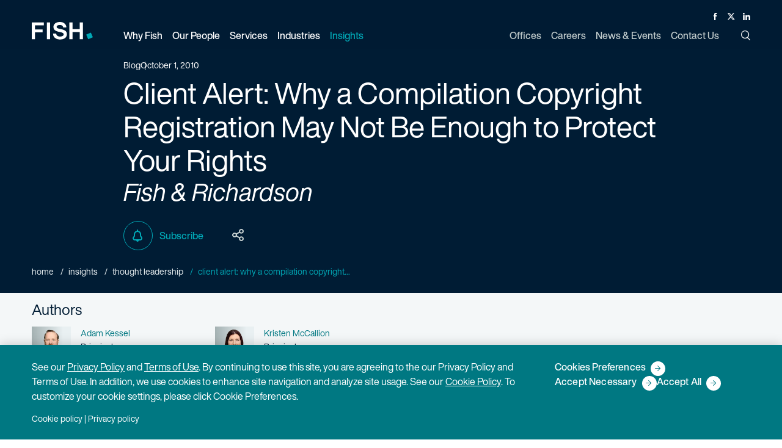

--- FILE ---
content_type: text/html; charset=utf-8
request_url: https://www.fr.com/insights/thought-leadership/blogs/client-alert-why-a-compilation-copyright-registration-may-not-be-enough-to-protect-your-rights/
body_size: 11549
content:
<!DOCTYPE html>

<html lang="en">

  <head>
    <title>
      Compilation Copyright Registration May Not Be Enough | Fish
    </title>
    <meta name="viewport" content="width=device-width,initial-scale=1">
    <link rel="apple-touch-icon" sizes="180x180" href="/apple-touch-icon.png">
    <link rel="icon" type="image/png" sizes="32x32" href="/favicon-32x32.png">
    <link rel="icon" type="image/png" sizes="16x16" href="/favicon-16x16.png">
    <link rel="manifest" href="/site.webmanifest">
    <link rel="mask-icon" href="/safari-pinned-tab.svg" color="#00a8b6">
    <meta name="msapplication-TileColor" content="#00a8b6">
    <meta name="theme-color" content="#ffffff">
    <meta name="csrf-param" content="authenticity_token" />
<meta name="csrf-token" content="CImUxkYt9GIiwAJf4tVmKtet6aybBx5-_Qy-zyt1_FagfgeNexQ9qEIIQK_CRI7jNUhwDr-EmbKXZ7H-7KrS_w" />
    <meta name="csp-nonce" />
    <link rel="stylesheet" media="all" href="/assets/main-e2e1097a3e7feeade9631d92fe4531cded9441c32f026b190404b3cb22b466aa.css" />
    <link rel="stylesheet" media="print" href="/assets/print-7254814d0c99299f29ef5a2fadba62ebb43c13dfde26716ba7a7d0e26f75968b.css" />
    <link rel="stylesheet" media="all" href="/assets/application-04024382391bb910584145d8113cf35ef376b55d125bb4516cebeb14ce788597.css" data-turbolinks-track="reload" />
    <script src="/packs/js/runtime-67d1856272245d0e8437.js" data-turbolinks-track="reload" defer="defer"></script>
<script src="/packs/js/485-9125b49acf4416efb078.js" data-turbolinks-track="reload" defer="defer"></script>
<script src="/packs/js/306-f646b5c548c1e9b4ca9f.js" data-turbolinks-track="reload" defer="defer"></script>
<script src="/packs/js/application-7ad0e06ad1e3860e8e6d.js" data-turbolinks-track="reload" defer="defer"></script>

    <meta name='title' content="Compilation Copyright Registration May Not Be Enough | Fish" />
    <meta name='description' content='Content owners that register works with the Copyright Office as &quot;compilations&quot; or &quot;collective works&quot; should be aware of a string of recent court decisions that '>
    <meta property="og:title" content="Compilation Copyright Registration May Not Be Enough | Fish">
    <meta property="og:description" content="Content owners that register works with the Copyright Office as &quot;compilations&quot; or &quot;collective works&quot; should be aware of a string of recent court decisions that ">
    <meta property="og:url" content="https://www.fr.com/insights/thought-leadership/blogs/client-alert-why-a-compilation-copyright-registration-may-not-be-enough-to-protect-your-rights/">
    <meta property="og:image" content="https://www.fr.com/assets/fish-social-image-4d7e1c53a5fc344529aaf31adee5cc631077b2105655c7ee78620cca3b9bdd18.png/">
    <meta name="twitter:card" content="summary">
    <meta name="twitter:site" content="@FishRichardson">
    <meta name="twitter:title" content="Compilation Copyright Registration May Not Be Enough | Fish">
    <meta name="twitter:description" content="Content owners that register works with the Copyright Office as &quot;compilations&quot; or &quot;collective works&quot; should be aware of a string of recent court decisions that ">
    <meta name="twitter:image" content="https://www.fr.com/assets/fish-social-image-4d7e1c53a5fc344529aaf31adee5cc631077b2105655c7ee78620cca3b9bdd18.png/">
    <meta name='keywords' content='' />
    
    <link rel="canonical" href="https://www.fr.com/insights/thought-leadership/blogs/client-alert-why-a-compilation-copyright-registration-may-not-be-enough-to-protect-your-rights/" />

    
      <!-- Google Tag Manager -->
      <script>
      (function(w,d,s,l,i){w[l]=w[l]||[];w[l].push({'gtm.start':
      new Date().getTime(),event:'gtm.js'});var f=d.getElementsByTagName(s)[0],
      j=d.createElement(s),dl=l!='dataLayer'?'&l='+l:'';j.async=true;j.src=
      '//www.googletagmanager.com/gtm.'+'js?id='+i+dl;f.parentNode.insertBefore(j,f);
      })(window,document,'script','dataLayer','GTM-PB5CK9');
      </script>
      <!-- End Google Tag Manager -->



      <!-- CookiePro Cookies Consent Notice start for fr.com -->
      <script src="https://cookie-cdn.cookiepro.com/scripttemplates/otSDKStub.js"  type="text/javascript" charset="UTF-8" data-domain-script="d2e2c4a5-351d-4d9d-b225-7c18f2ebe863" ></script>
      <script type="text/javascript">
      function OptanonWrapper() { }
      </script>
      <!-- CookiePro Cookies Consent Notice end for fr.com -->


    
    <script type="application/ld+json">
{
  "@context": "https://schema.org",
  "@type": "Article",
  "headline": "Compilation Copyright Registration May Not Be Enough | Fish",
  "author": ["Adam Kessel", "Kristen McCallion"],
  "url": "https://www.fr.com/insights/thought-leadership/blogs/client-alert-why-a-compilation-copyright-registration-may-not-be-enough-to-protect-your-rights/",
  "datePublished": "2010-10-01",
  "publisher": {
    "@type": "organization",
    "name": "Fish & Richardson",
    "logo": {
      "@type": "imageObject",
      "url": "https://www.fr.com/wp-content/themes/fish/img/logo/logo-dark.svg"
    }
  }
}
</script>

  </head>

  <body class="posts-wrapper" data-turbolinks="false">
      <!-- Google Tag Manager (noscript) -->
      <noscript><iframe src="https://www.googletagmanager.com/ns.html?id=GTM-PB5CK9"
      height="0" width="0" style="display:none;visibility:hidden"></iframe></noscript>
      <!-- End Google Tag Manager (noscript) -->

    <button class="skip-to-content-link" id="bypassButton">Skip to Main Content</button>

    <div id="app" class="app">
      <div data-turbolinks="false">
        
<app-header
  logo="/assets/logo-fish-d8edc76dc5082f195dd8a5fd9fcc1a9f1d16e5cbfb05dbbf8c6de686f6a29a31.svg"
  print-logo="/assets/logo-fish-dark-3d2c7ab690dd57558eeebf909503d234519a660ecaefeb1b12066e52f6e41fe6.svg"
  locale="en" frontend-url="https://www.fr.com"
  section="insights"
  :menu="{&quot;leftHandMenuItems&quot;:[{&quot;title&quot;:&quot;Why Fish&quot;,&quot;key&quot;:&quot;why-fish&quot;,&quot;url&quot;:&quot;/why-fish/&quot;,&quot;description&quot;:&quot;No one does IP like Fish&quot;,&quot;dropDownType&quot;:&quot;links&quot;,&quot;dropDownContent&quot;:{&quot;col-1&quot;:[{&quot;title&quot;:&quot;Diversity, Equity \u0026 Inclusion&quot;,&quot;url&quot;:&quot;https://www.fr.com/why-fish/diversity-equity-inclusion/&quot;,&quot;is_active&quot;:true,&quot;childLinks&quot;:[]}],&quot;col-2&quot;:[{&quot;title&quot;:&quot;Pro Bono \u0026 Social Responsibility&quot;,&quot;url&quot;:&quot;https://www.fr.com/why-fish/pro-bono-social-responsibility/&quot;,&quot;is_active&quot;:true,&quot;childLinks&quot;:[]}],&quot;col-3&quot;:[{&quot;title&quot;:&quot;Legal Operations&quot;,&quot;url&quot;:&quot;https://www.fr.com/why-fish/legal-operations/&quot;,&quot;is_active&quot;:true,&quot;childLinks&quot;:[{&quot;title&quot;:&quot;Pricing&quot;,&quot;url&quot;:&quot;https://www.fr.com/why-fish/pricing/&quot;,&quot;is_active&quot;:true,&quot;childLinks&quot;:[]},{&quot;title&quot;:&quot;Legal Project Management&quot;,&quot;url&quot;:&quot;https://www.fr.com/why-fish/legal-project-management/&quot;,&quot;is_active&quot;:true,&quot;childLinks&quot;:[]},{&quot;title&quot;:&quot;Knowledge Management&quot;,&quot;url&quot;:&quot;https://www.fr.com/why-fish/knowledge-management/&quot;,&quot;is_active&quot;:true,&quot;childLinks&quot;:[]},{&quot;title&quot;:&quot;eDiscovery&quot;,&quot;url&quot;:&quot;https://www.fr.com/why-fish/ediscovery/&quot;,&quot;is_active&quot;:true,&quot;childLinks&quot;:[]},{&quot;title&quot;:&quot; Legal Technology Services&quot;,&quot;url&quot;:&quot;https://www.fr.com/why-fish/legal-technology-services/&quot;,&quot;is_active&quot;:true,&quot;childLinks&quot;:[]}]}]}},{&quot;title&quot;:&quot;Our People&quot;,&quot;key&quot;:&quot;our-people&quot;,&quot;url&quot;:&quot;/our-people/&quot;,&quot;description&quot;:&quot;Accomplished, determined, proficient — in law, in science, in technology.&quot;,&quot;dropDownType&quot;:&quot;peoplepicker&quot;,&quot;dropDownContent&quot;:null},{&quot;title&quot;:&quot;Services&quot;,&quot;key&quot;:&quot;services&quot;,&quot;url&quot;:&quot;/services/&quot;,&quot;description&quot;:&quot;Our recipe for success? Top attorneys with a tech-savvy, singular focus on IP.&quot;,&quot;dropDownType&quot;:&quot;links&quot;,&quot;dropDownContent&quot;:{&quot;col-1&quot;:[{&quot;title&quot;:&quot;Litigation&quot;,&quot;url&quot;:&quot;/services/litigation/&quot;,&quot;is_active&quot;:true,&quot;childLinks&quot;:[{&quot;title&quot;:&quot;Patent Litigation&quot;,&quot;url&quot;:&quot;/services/patent-litigation/&quot;,&quot;is_active&quot;:true,&quot;childLinks&quot;:[]},{&quot;title&quot;:&quot;Trademark, Copyright \u0026 Media Litigation&quot;,&quot;url&quot;:&quot;/services/trademark-copyright-media-litigation/&quot;,&quot;is_active&quot;:true,&quot;childLinks&quot;:[]},{&quot;title&quot;:&quot;Trade Secret Litigation&quot;,&quot;url&quot;:&quot;/services/trade-secret-litigation/&quot;,&quot;is_active&quot;:true,&quot;childLinks&quot;:[]},{&quot;title&quot;:&quot;Appellate&quot;,&quot;url&quot;:&quot;/services/appellate-litigation/&quot;,&quot;is_active&quot;:true,&quot;childLinks&quot;:[]},{&quot;title&quot;:&quot;Standard Essential Patents&quot;,&quot;url&quot;:&quot;/services/standard-essential-patents/&quot;,&quot;is_active&quot;:true,&quot;childLinks&quot;:[]},{&quot;title&quot;:&quot;Chancery \u0026 Corporate Governance&quot;,&quot;url&quot;:&quot;/services/chancery-corporate-governance/&quot;,&quot;is_active&quot;:true,&quot;childLinks&quot;:[]}]},{&quot;title&quot;:&quot;Post-Grant&quot;,&quot;url&quot;:&quot;/services/post-grant/&quot;,&quot;is_active&quot;:true,&quot;childLinks&quot;:[{&quot;title&quot;:&quot;\u003cp\u003e\u003cem\u003eInter Partes\u0026nbsp;\u003c/em\u003eReview\u003c/p\u003e&quot;,&quot;url&quot;:&quot;/services/inter-partes-review/&quot;,&quot;is_active&quot;:true,&quot;childLinks&quot;:[]},{&quot;title&quot;:&quot;Post-Grant Review&quot;,&quot;url&quot;:&quot;/services/post-grant-review/&quot;,&quot;is_active&quot;:true,&quot;childLinks&quot;:[]},{&quot;title&quot;:&quot;\u003cp\u003e\u003cem\u003eEx Parte\u003c/em\u003e Reexamination\u003c/p\u003e&quot;,&quot;url&quot;:&quot;/services/ex-parte-reexamination/&quot;,&quot;is_active&quot;:true,&quot;childLinks&quot;:[]},{&quot;title&quot;:&quot;Supplemental Examination&quot;,&quot;url&quot;:&quot;/services/supplemental-examination/&quot;,&quot;is_active&quot;:true,&quot;childLinks&quot;:[]}]}],&quot;col-2&quot;:[{&quot;title&quot;:&quot;Patent&quot;,&quot;url&quot;:&quot;/services/patent/&quot;,&quot;is_active&quot;:true,&quot;childLinks&quot;:[{&quot;title&quot;:&quot;Patent Prosecution&quot;,&quot;url&quot;:&quot;/services/patent-prosecution/&quot;,&quot;is_active&quot;:true,&quot;childLinks&quot;:[]},{&quot;title&quot;:&quot;Strategic Patent Counseling \u0026 Opinions&quot;,&quot;url&quot;:&quot;/services/strategic-patent-counseling-and-opinions/&quot;,&quot;is_active&quot;:true,&quot;childLinks&quot;:[]},{&quot;title&quot;:&quot;Patent Portfolio Management &quot;,&quot;url&quot;:&quot;/services/patent-portfolio-management/&quot;,&quot;is_active&quot;:true,&quot;childLinks&quot;:[]},{&quot;title&quot;:&quot;Unitary Patent \u0026 Unified Patent Court&quot;,&quot;url&quot;:&quot;/services/unitary-patent/&quot;,&quot;is_active&quot;:true,&quot;childLinks&quot;:[]}]},{&quot;title&quot;:&quot;IP Licensing, Transactions \u0026 Agreements &quot;,&quot;url&quot;:&quot;/services/ip-licensing-transactions-agreements/&quot;,&quot;is_active&quot;:true,&quot;childLinks&quot;:[]}],&quot;col-3&quot;:[{&quot;title&quot;:&quot;Trademark \u0026 Copyright Counseling \u0026 Prosecution&quot;,&quot;url&quot;:&quot;/services/trademark-copyright-counseling-prosecution/&quot;,&quot;is_active&quot;:true,&quot;childLinks&quot;:[{&quot;title&quot;:&quot;Strategic Counseling, Registration \u0026 Opinions&quot;,&quot;url&quot;:&quot;/services/copyright-strategic-counseling-registration-opinions/&quot;,&quot;is_active&quot;:true,&quot;childLinks&quot;:[]},{&quot;title&quot;:&quot;Advertising \u0026 Marketing&quot;,&quot;url&quot;:&quot;/services/advertising-marketing/&quot;,&quot;is_active&quot;:true,&quot;childLinks&quot;:[]},{&quot;title&quot;:&quot;Domain Names \u0026 Internet&quot;,&quot;url&quot;:&quot;/services/domain-names-internet/&quot;,&quot;is_active&quot;:true,&quot;childLinks&quot;:[]},{&quot;title&quot;:&quot;TTAB Oppositions \u0026 Cancellations&quot;,&quot;url&quot;:&quot;/services/ttab-oppositions-cancellations/&quot;,&quot;is_active&quot;:true,&quot;childLinks&quot;:[]},{&quot;title&quot;:&quot;Digital Millennium Copyright Act&quot;,&quot;url&quot;:&quot;/services/digital-millennium-copyright-act/&quot;,&quot;is_active&quot;:true,&quot;childLinks&quot;:[]},{&quot;title&quot;:&quot;Transactions \u0026 Agreements&quot;,&quot;url&quot;:&quot;/services/copyright-transactions-agreements/&quot;,&quot;is_active&quot;:true,&quot;childLinks&quot;:[]}]},{&quot;title&quot;:&quot;Regulatory \u0026 Government Affairs&quot;,&quot;url&quot;:&quot;/services/regulatory/&quot;,&quot;is_active&quot;:true,&quot;childLinks&quot;:[{&quot;title&quot;:&quot;Communications \u0026 Spectrum Regulation&quot;,&quot;url&quot;:&quot;/services/communications-spectrum-regulation/&quot;,&quot;is_active&quot;:true,&quot;childLinks&quot;:[]},{&quot;title&quot;:&quot;Drug \u0026 Medical Device Regulation&quot;,&quot;url&quot;:&quot;/services/drug-medical-device-regulation/&quot;,&quot;is_active&quot;:true,&quot;childLinks&quot;:[]},{&quot;title&quot;:&quot;mHealth \u0026 Telemedicine&quot;,&quot;url&quot;:&quot;/services/mhealth-telemedicine-regulation/&quot;,&quot;is_active&quot;:true,&quot;childLinks&quot;:[]},{&quot;title&quot;:&quot;Privacy \u0026 Data Security&quot;,&quot;url&quot;:&quot;/services/privacy-data-security-regulation/&quot;,&quot;is_active&quot;:true,&quot;childLinks&quot;:[]}]}]}},{&quot;title&quot;:&quot;Industries&quot;,&quot;key&quot;:&quot;industries&quot;,&quot;url&quot;:&quot;/industries/&quot;,&quot;description&quot;:&quot;Substantial experience across the spectrum of cutting-edge science and technical industries.&quot;,&quot;dropDownType&quot;:&quot;links&quot;,&quot;dropDownContent&quot;:{&quot;col-1&quot;:[{&quot;title&quot;:&quot;Electrical \u0026 Computer Technology&quot;,&quot;url&quot;:&quot;/industries/electrical-computer-technology/&quot;,&quot;is_active&quot;:true,&quot;childLinks&quot;:[{&quot;title&quot;:&quot;Software \u0026 Internet&quot;,&quot;url&quot;:&quot;/industries/software-internet/&quot;,&quot;is_active&quot;:true,&quot;childLinks&quot;:[]},{&quot;title&quot;:&quot;Hardware&quot;,&quot;url&quot;:&quot;/industries/hardware/&quot;,&quot;is_active&quot;:true,&quot;childLinks&quot;:[]},{&quot;title&quot;:&quot;Semiconductors&quot;,&quot;url&quot;:&quot;/industries/semiconductors/&quot;,&quot;is_active&quot;:true,&quot;childLinks&quot;:[]},{&quot;title&quot;:&quot;Consumer Electronics&quot;,&quot;url&quot;:&quot;/industries/consumer-electronics/&quot;,&quot;is_active&quot;:true,&quot;childLinks&quot;:[]},{&quot;title&quot;:&quot;Optics&quot;,&quot;url&quot;:&quot;/industries/optics/&quot;,&quot;is_active&quot;:true,&quot;childLinks&quot;:[]},{&quot;title&quot;:&quot;Artificial Intelligence&quot;,&quot;url&quot;:&quot;/industries/artificial-intelligence/&quot;,&quot;is_active&quot;:true,&quot;childLinks&quot;:[]},{&quot;title&quot;:&quot;Digital Health&quot;,&quot;url&quot;:&quot;/industries/digital-health/&quot;,&quot;is_active&quot;:true,&quot;childLinks&quot;:[]},{&quot;title&quot;:&quot;Digital Media \u0026 E-Commerce&quot;,&quot;url&quot;:&quot;/industries/digital-media-e-commerce/&quot;,&quot;is_active&quot;:true,&quot;childLinks&quot;:[]},{&quot;title&quot;:&quot;Financial, Business \u0026 FinTech Services&quot;,&quot;url&quot;:&quot;/industries/financial-business-fintech-services/&quot;,&quot;is_active&quot;:true,&quot;childLinks&quot;:[]},{&quot;title&quot;:&quot;Telecommunications&quot;,&quot;url&quot;:&quot;/industries/telecommunications/&quot;,&quot;is_active&quot;:true,&quot;childLinks&quot;:[]}]},{&quot;title&quot;:&quot;Energy \u0026 Chemicals&quot;,&quot;url&quot;:&quot;/industries/energy-chemicals/&quot;,&quot;is_active&quot;:true,&quot;childLinks&quot;:[{&quot;title&quot;:&quot;Petrochemical&quot;,&quot;url&quot;:&quot;/industries/petrochemical/&quot;,&quot;is_active&quot;:true,&quot;childLinks&quot;:[]},{&quot;title&quot;:&quot;Cleantech&quot;,&quot;url&quot;:&quot;/industries/cleantech/&quot;,&quot;is_active&quot;:true,&quot;childLinks&quot;:[]}]}],&quot;col-2&quot;:[{&quot;title&quot;:&quot;Life Sciences&quot;,&quot;url&quot;:&quot;/industries/life-sciences/&quot;,&quot;is_active&quot;:true,&quot;childLinks&quot;:[{&quot;title&quot;:&quot;Biotech \u0026 Diagnostics&quot;,&quot;url&quot;:&quot;/industries/biotech-diagnostics/&quot;,&quot;is_active&quot;:true,&quot;childLinks&quot;:[]},{&quot;title&quot;:&quot;Medical Devices&quot;,&quot;url&quot;:&quot;/industries/medical-devices/&quot;,&quot;is_active&quot;:true,&quot;childLinks&quot;:[]},{&quot;title&quot;:&quot;Pharmaceuticals&quot;,&quot;url&quot;:&quot;/industries/pharmaceuticals/&quot;,&quot;is_active&quot;:true,&quot;childLinks&quot;:[]},{&quot;title&quot;:&quot;Academic Research \u0026 Medical Centers&quot;,&quot;url&quot;:&quot;/industries/academic-research/&quot;,&quot;is_active&quot;:true,&quot;childLinks&quot;:[]}]}],&quot;col-3&quot;:[{&quot;title&quot;:&quot;Transportation, Aerospace \u0026 Defense&quot;,&quot;url&quot;:&quot;/industries/transportation-aerospace-defense/&quot;,&quot;is_active&quot;:true,&quot;childLinks&quot;:[{&quot;title&quot;:&quot;Manufacturing&quot;,&quot;url&quot;:&quot;/industries/manufacturing/&quot;,&quot;is_active&quot;:true,&quot;childLinks&quot;:[]},{&quot;title&quot;:&quot;Autonomous Vehicles&quot;,&quot;url&quot;:&quot;/industries/autonomous-vehicles/&quot;,&quot;is_active&quot;:true,&quot;childLinks&quot;:[]}]}]}},{&quot;title&quot;:&quot;Insights&quot;,&quot;key&quot;:&quot;insights&quot;,&quot;url&quot;:&quot;/insights/&quot;,&quot;description&quot;:&quot;The latest insights on law, technology, and policy from the leading minds in IP.&quot;,&quot;dropDownType&quot;:&quot;links&quot;,&quot;dropDownContent&quot;:{&quot;col-1&quot;:[{&quot;title&quot;:&quot;Thought Leadership&quot;,&quot;url&quot;:&quot;https://www.fr.com/insights/thought-leadership/&quot;,&quot;is_active&quot;:true,&quot;childLinks&quot;:[]},{&quot;title&quot;:&quot;IP Law Essentials&quot;,&quot;url&quot;:&quot;https://www.fr.com/insights/ip-law-essentials/&quot;,&quot;is_active&quot;:true,&quot;childLinks&quot;:[]}],&quot;col-2&quot;:[{&quot;title&quot;:&quot;Post-Grant Annual Reports&quot;,&quot;url&quot;:&quot;https://www.fr.com/insights/post-grant-reports/&quot;,&quot;is_active&quot;:true,&quot;childLinks&quot;:[]},{&quot;title&quot;:&quot;Webinars&quot;,&quot;url&quot;:&quot;https://www.fr.com/insights/webinars/&quot;,&quot;is_active&quot;:true,&quot;childLinks&quot;:[]}],&quot;col-3&quot;:[{&quot;title&quot;:&quot;Podcasts&quot;,&quot;url&quot;:&quot;https://www.fr.com/insights/podcasts/&quot;,&quot;is_active&quot;:true,&quot;childLinks&quot;:[]}]},&quot;subscribeUrl&quot;:&quot;https://www.fr.com/subscribe/&quot;,&quot;showSubscribe&quot;:true}],&quot;rightHandMenuItems&quot;:[{&quot;title&quot;:&quot;Offices&quot;,&quot;key&quot;:&quot;offices&quot;,&quot;url&quot;:&quot;/offices/&quot;,&quot;dropDownType&quot;:&quot;none&quot;,&quot;dropDownContent&quot;:null},{&quot;title&quot;:&quot;Careers&quot;,&quot;key&quot;:&quot;careers&quot;,&quot;url&quot;:&quot;/careers/&quot;,&quot;dropDownType&quot;:&quot;none&quot;,&quot;dropDownContent&quot;:null},{&quot;title&quot;:&quot;News \u0026 Events&quot;,&quot;key&quot;:&quot;news-events&quot;,&quot;url&quot;:&quot;/news-events/&quot;,&quot;dropDownType&quot;:&quot;none&quot;,&quot;dropDownContent&quot;:null,&quot;showSubscribe&quot;:true},{&quot;title&quot;:&quot;Contact Us&quot;,&quot;key&quot;:&quot;contact&quot;,&quot;url&quot;:&quot;/contact/&quot;,&quot;dropDownType&quot;:&quot;none&quot;,&quot;dropDownContent&quot;:null}]}">
</app-header>

<noscript>
  <ul>
      <li><a href="/why-fish/">Why Fish</a></li>
      <li><a href="https://www.fr.com/why-fish/diversity-equity-inclusion/">Diversity, Equity &amp; Inclusion</a></li>
      <li><a href="https://www.fr.com/why-fish/pro-bono-social-responsibility/">Pro Bono &amp; Social Responsibility</a></li>
      <li><a href="https://www.fr.com/why-fish/legal-operations/">Legal Operations</a></li>
      <li><a href="https://www.fr.com/why-fish/pricing/">Pricing</a></li>
      <li><a href="https://www.fr.com/why-fish/legal-project-management/">Legal Project Management</a></li>
      <li><a href="https://www.fr.com/why-fish/knowledge-management/">Knowledge Management</a></li>
      <li><a href="https://www.fr.com/why-fish/ediscovery/">eDiscovery</a></li>
      <li><a href="https://www.fr.com/why-fish/legal-technology-services/"> Legal Technology Services</a></li>
      <li><a href="/our-people/">Our People</a></li>
      <li><a href="/services/">Services</a></li>
      <li><a href="/services/litigation/">Litigation</a></li>
      <li><a href="/services/patent-litigation/">Patent Litigation</a></li>
      <li><a href="/services/trademark-copyright-media-litigation/">Trademark, Copyright &amp; Media Litigation</a></li>
      <li><a href="/services/trade-secret-litigation/">Trade Secret Litigation</a></li>
      <li><a href="/services/appellate-litigation/">Appellate</a></li>
      <li><a href="/services/standard-essential-patents/">Standard Essential Patents</a></li>
      <li><a href="/services/chancery-corporate-governance/">Chancery &amp; Corporate Governance</a></li>
      <li><a href="/services/post-grant/">Post-Grant</a></li>
      <li><a href="/services/inter-partes-review/">&lt;p&gt;&lt;em&gt;Inter Partes&amp;nbsp;&lt;/em&gt;Review&lt;/p&gt;</a></li>
      <li><a href="/services/post-grant-review/">Post-Grant Review</a></li>
      <li><a href="/services/ex-parte-reexamination/">&lt;p&gt;&lt;em&gt;Ex Parte&lt;/em&gt; Reexamination&lt;/p&gt;</a></li>
      <li><a href="/services/supplemental-examination/">Supplemental Examination</a></li>
      <li><a href="/services/patent/">Patent</a></li>
      <li><a href="/services/patent-prosecution/">Patent Prosecution</a></li>
      <li><a href="/services/strategic-patent-counseling-and-opinions/">Strategic Patent Counseling &amp; Opinions</a></li>
      <li><a href="/services/patent-portfolio-management/">Patent Portfolio Management </a></li>
      <li><a href="/services/unitary-patent/">Unitary Patent &amp; Unified Patent Court</a></li>
      <li><a href="/services/ip-licensing-transactions-agreements/">IP Licensing, Transactions &amp; Agreements </a></li>
      <li><a href="/services/trademark-copyright-counseling-prosecution/">Trademark &amp; Copyright Counseling &amp; Prosecution</a></li>
      <li><a href="/services/copyright-strategic-counseling-registration-opinions/">Strategic Counseling, Registration &amp; Opinions</a></li>
      <li><a href="/services/advertising-marketing/">Advertising &amp; Marketing</a></li>
      <li><a href="/services/domain-names-internet/">Domain Names &amp; Internet</a></li>
      <li><a href="/services/ttab-oppositions-cancellations/">TTAB Oppositions &amp; Cancellations</a></li>
      <li><a href="/services/digital-millennium-copyright-act/">Digital Millennium Copyright Act</a></li>
      <li><a href="/services/copyright-transactions-agreements/">Transactions &amp; Agreements</a></li>
      <li><a href="/services/regulatory/">Regulatory &amp; Government Affairs</a></li>
      <li><a href="/services/communications-spectrum-regulation/">Communications &amp; Spectrum Regulation</a></li>
      <li><a href="/services/drug-medical-device-regulation/">Drug &amp; Medical Device Regulation</a></li>
      <li><a href="/services/mhealth-telemedicine-regulation/">mHealth &amp; Telemedicine</a></li>
      <li><a href="/services/privacy-data-security-regulation/">Privacy &amp; Data Security</a></li>
      <li><a href="/industries/">Industries</a></li>
      <li><a href="/industries/electrical-computer-technology/">Electrical &amp; Computer Technology</a></li>
      <li><a href="/industries/software-internet/">Software &amp; Internet</a></li>
      <li><a href="/industries/hardware/">Hardware</a></li>
      <li><a href="/industries/semiconductors/">Semiconductors</a></li>
      <li><a href="/industries/consumer-electronics/">Consumer Electronics</a></li>
      <li><a href="/industries/optics/">Optics</a></li>
      <li><a href="/industries/artificial-intelligence/">Artificial Intelligence</a></li>
      <li><a href="/industries/digital-health/">Digital Health</a></li>
      <li><a href="/industries/digital-media-e-commerce/">Digital Media &amp; E-Commerce</a></li>
      <li><a href="/industries/financial-business-fintech-services/">Financial, Business &amp; FinTech Services</a></li>
      <li><a href="/industries/telecommunications/">Telecommunications</a></li>
      <li><a href="/industries/energy-chemicals/">Energy &amp; Chemicals</a></li>
      <li><a href="/industries/petrochemical/">Petrochemical</a></li>
      <li><a href="/industries/cleantech/">Cleantech</a></li>
      <li><a href="/industries/life-sciences/">Life Sciences</a></li>
      <li><a href="/industries/biotech-diagnostics/">Biotech &amp; Diagnostics</a></li>
      <li><a href="/industries/medical-devices/">Medical Devices</a></li>
      <li><a href="/industries/pharmaceuticals/">Pharmaceuticals</a></li>
      <li><a href="/industries/academic-research/">Academic Research &amp; Medical Centers</a></li>
      <li><a href="/industries/transportation-aerospace-defense/">Transportation, Aerospace &amp; Defense</a></li>
      <li><a href="/industries/manufacturing/">Manufacturing</a></li>
      <li><a href="/industries/autonomous-vehicles/">Autonomous Vehicles</a></li>
      <li><a href="/insights/">Insights</a></li>
      <li><a href="https://www.fr.com/insights/thought-leadership/">Thought Leadership</a></li>
      <li><a href="https://www.fr.com/insights/ip-law-essentials/">IP Law Essentials</a></li>
      <li><a href="https://www.fr.com/insights/post-grant-reports/">Post-Grant Annual Reports</a></li>
      <li><a href="https://www.fr.com/insights/webinars/">Webinars</a></li>
      <li><a href="https://www.fr.com/insights/podcasts/">Podcasts</a></li>
  </ul>
  <ul>
      <li><a href="/offices/">Offices</a></li>
      <li><a href="/careers/">Careers</a></li>
      <li><a href="/news-events/">News &amp; Events</a></li>
      <li><a href="/contact/">Contact Us</a></li>
  </ul>
</noscript>
      </div>
      <main id="content">
        



  
<div class="page-header standard post-header" id="pageHeader">
  <div class="container">
    <div class="row">
      <div class="col-sm-16 col-lg-12">
        <p class="eyebrow">
          <span>Blog</span>
            <time>October 1, 2010</time>
        </p>
        <h1>
          Client Alert: Why a Compilation Copyright Registration May Not Be Enough to Protect Your Rights
        </h1>
          <h3><em>Fish & Richardson</em></h3>
      </div>
    </div>
    <div class="row">
      <div class="col-sm-16 col-lg-12">
        <page-tools :options="{&quot;url&quot;:&quot;https://www.fr.com/insights/thought-leadership/blogs/client-alert-why-a-compilation-copyright-registration-may-not-be-enough-to-protect-your-rights/&quot;,&quot;title&quot;:&quot;Client Alert: Why a Compilation Copyright Registration May Not Be Enough to Protect Your Rights&quot;,&quot;description&quot;:&quot;Content owners that register works with the Copyright Office as \&quot;compilations\&quot; or \&quot;collective works\&quot; should be aware of a string of recent court decisions that may bar federal suit to enforce copyrights in the individual works that comprise these collections.&quot;,&quot;download_url&quot;:&quot;https://www.fr.com/insights/thought-leadership/blogs/client-alert-why-a-compilation-copyright-registration-may-not-be-enough-to-protect-your-rights/.pdf?format=pdf&quot;,&quot;show_share&quot;:true,&quot;print_url&quot;:&quot;https://www.fr.com/insights/thought-leadership/blogs/client-alert-why-a-compilation-copyright-registration-may-not-be-enough-to-protect-your-rights/&quot;,&quot;subscribe_url&quot;:&quot;https://www.fr.com/subscribe/&quot;}"/>
      </div>
    </div>
    <nav class="breadcrumbs header-breadcrumbs">
      <div>
            <a href="/">Home</a>
            <a href="https://www.fr.com/insights/">Insights</a>
            <a href="https://www.fr.com/insights/thought-leadership/">Thought Leadership</a>
          <a class="current" href="#">Client Alert: Why a Compilation Copyright...</a>
        </div>
    </nav>
  </div>
</div>

<div class="post-article blog">
  
<!-- Post under hero section -->
<!-- Displays the post contributors -->
  <section class="contributors-header">
    <div class="container">
        <h2 class="h5 contributors-heading">Authors</h2>
        <ul class="row">
            <li class="col-sm-16 col-md-8 col-lg-4 contributor">
              <dl class="small">
                <dt class="sr-only">Name</dt>
                <dd class="author-name"><a href="/team/adam-kessel/">Adam Kessel</a></dd>
                <dt class="sr-only">Person title </dt>
                <dd>Principal</dd>
              </dl>
              <figure class="square-headshot headshot">
                <span class="no-anchor">
                  <!-- This first line forces us to use the default image when we're trying to render the 
pdf version of this page -->
      <picture>
          <source
            srcset="/uploads/avif_345/251-fish-richardson-kessel-adam-2022-web-345.avif/"
            type="image/avif"
          >

          <source
            srcset="/uploads/webp_345/251-fish-richardson-kessel-adam-2022-web-345.webp/"
            type="image/webp"
          >
        <img
          src="/uploads/251-fish-richardson-kessel-adam-2022-web.png"
          class=""
          alt="Headshot of Adam Kessel" width="1640"
          height="1240"
          decoding="async"
            loading="lazy"
        >
      </picture>

                </span>
              </figure>
            </li>
            <li class="col-sm-16 col-md-8 col-lg-4 contributor">
              <dl class="small">
                <dt class="sr-only">Name</dt>
                <dd class="author-name"><a href="/team/kristen-mccallion/">Kristen McCallion</a></dd>
                <dt class="sr-only">Person title </dt>
                <dd>Principal</dd>
              </dl>
              <figure class="square-headshot headshot">
                <span class="no-anchor">
                  <!-- This first line forces us to use the default image when we're trying to render the 
pdf version of this page -->
      <picture>
          <source
            srcset="/uploads/avif_345/432-fish-richardson-mccallion_kristen_2022_web-345.avif/"
            type="image/avif"
          >

          <source
            srcset="/uploads/webp_345/432-fish-richardson-mccallion_kristen_2022_web-345.webp/"
            type="image/webp"
          >
        <img
          src="/uploads/432-fish-richardson-mccallion_kristen_2022_web.png"
          class=""
          alt="Headshot of Kristen McCallion" width="1640"
          height="1240"
          decoding="async"
            loading="lazy"
        >
      </picture>

                </span>
              </figure>
            </li>
        </ul>
    </div>
  </section>

<div class="content-grid post blog-post thought-leadership blogpost client-alert-why-a-compilation-copyright-registration-may-not-be-enough-to-protect-your-rights" data-turbolinks="false">
  
      <div class="module html white">
  <div class="module-container">
    <div class="module-row">
      <div class="module-column">
        <div class="mce-editor">
          <p>Content owners that register works with the Copyright Office as &ldquo;compilations&rdquo; or &ldquo;collective works&rdquo; should be aware of a string of recent court decisions that may bar federal suit to enforce copyrights in the individual works that comprise these collections. This year federal district courts in New York, Arizona, and Alaska have addressed the question of whether copyright registrations for compilations of photographs protect the individual works within the compilations, when the authors (and copyright owners) of the individual work or works are not separately named in the application. Muench Photography, Inc. v. Houghton Mifflin Harcourt Publishing Company and R.R. Donnelley &amp; Sons Company, 95 USPQ2d 1489 (S.D.N.Y. 2010); Bean v. Houghton Mifflin Harcourt Publishing Company, 2010 WL 3168624 (D. Ariz. 2010); Alaska Stock, LLC v. Houghton Mifflin Harcourt Publishing Company and R.R. Donnelley &amp; Sons Company, Case No. 3:09-cv-0061-HRH (D. Alaska 2010).</p>
<p align="justify">Two of the suits arose when authors of individual works that had been registered as compilations by Corbis Corporation sued Houghton Mifflin Harcourt Publishing Company for use of photographs beyond the scope of a license. The third suit arose when the stock photography agency itself, Alaska Stock, LLC, sued Houghton Mifflin Harcourt Publishing Company for use of certain photographs beyond the scope of a license. The photographs at issue were only registered en masse as compilations and the registration certificates did not identify the names of the individual author of each photograph. The claims for infringement of the individual works were dismissed because the courts found that while the group registrations were valid as to the compilations, they did not protect the individual works.</p>
<p>A compilation is a collection of works that have been arranged together to form a new work, e.g., a book of short stories or poems<sup>1</sup>. In most circumstances, both the individual works and the final assembled product are copyrightable subject matter. However, there are separate rules governing federal copyright registration for each.</p>
<p>17 USC &sect; 103(a) states that the &ldquo;copyright in a compilation &hellip; extends only to the material contributed by the author of such work, as distinguished from the preexisting material employed in the work, and does not imply any exclusive right in the preexisting material.&rdquo; The Copyright Office regulations permit group registration of photographs, which extends copyright protection to both the compilation and the individual photographs, provided they are all by the same author and all published in the same year. See 37 CFR 202.3(b)(10).</p>
<p>To obtain copyright registration over individual works, on the other hand, the application must comply with the requirements in 17 USC &sect; 409. One of those requirements is to list the author of the work, which the compilation registrations at issue in these cases did not do.</p>
<p>The courts in the above cases held that a copyright registration for a compilation of photographs did not extend to the individual works because the application did not provide the names of all authors of the individual works. The courts thus dismissed those claims, despite the Copyright Office&rsquo;s practice, which was to acknowledge that the individual works were protected under a group registration even though individual author information was not provided.</p>
<p>Under 17 USC &sect; 411, without copyright registration to cover the individual works, the individual authors could not file suit in federal court for copyright infringement. These decisions are important because they potentially prohibit the filing of a suit for infringement of an individual photograph based on a registration for the compilation of which the photograph is a part. The decision in Muench Photography is before the court for reconsideration, and the decision in Bean has been appealed to the Ninth Circuit Court of Appeals. However, in the interim, authors should play it safe and register the individual works if their name was not listed as an author on the compilation copyright registration certificate. And going forward, all information necessary for individual registration (names of all authors and titles of all individual works) should be provided in these compilation registrations.</p>
<p style="font-size: 7pt; font-family: Verdana; line-height: 10pt; margin-right: 24px;"><em>1- See 17 USC &sect;101 A compilation is &ldquo;a work formed by collection and assembling of preexisting materials or of data that are coordinated or arranged in such a way that the resulting work as a whole constitutes an original work of authorship.&rdquo;</em></p>
<div style="font-size: 7pt; font-family: Verdana; color: #ffffff; margin-left: 24px; line-height: 10pt; margin-right: 24px;">&Acirc;&copy; Copyright 2010 Fish &amp; Richardson P.C. These materials may be considered advertising for legal services under the laws and rules of professional conduct of the jurisdictions in which we practice. The material contained in this newsletter has been gathered by the lawyers at Fish &amp; Richardson P.C. for informational purposes only and is not intended to be legal advice. Transmission is not intended to create and receipt does not establish an attorney-client relationship. Legal advice of any nature should be sought from legal counsel. For more information about Fish &amp; Richardson P.C. and our practices, please visit <a><span style="color: #ffffff;">www.fr.com</span></a>.</div>
        </div>
      </div>
    </div>
  </div>
</div>
  
</div>
<div class="content-grid legal-disclaimer">
  <div class="module">
    <div class="module-container">
      <div class="module-row">
        <div class="module-column">
          <strong><p data-pm-slice="1 1 []">The opinions expressed are those of the authors on the date noted above and do not necessarily reflect the views of Fish &amp; Richardson P.C., any other of its lawyers, its clients, or any of its or their respective affiliates. This post is for general information purposes only and is not intended to be and should not be taken as legal advice. No attorney-client relationship is formed.</p></strong>
        </div>
      </div>
    </div>
  </div>
</div>







  <aside class="related">
    <div class="module-container">
      <div class="module-row">
        <div class="module-column">
          <h2 class="h5 related-header">Related Services</h2>
          <ul>
              <li><a href="/services/trademark-copyright-counseling-prosecution/">Trademark &amp; Copyright Counseling &amp; Prosecution</a></li>
          </ul>
        </div>
      </div>
    </div>
  </aside>




  <div class="pdf-only pdf-title" aria-hidden="true">More by same author(s)</div>
  <carousel
    type="post"
    :featured="false"
    background-color=""
    :side-title="true"
    :wide="false"
    :narrow-column="false"
    :read-more="{&quot;url&quot;:&quot;/insights/?q=\u0026selected_author_id=274&quot;,&quot;label&quot;:&quot;See more&quot;}"
    title="More by same author(s)"
    description="">
    <template v-slot:swiper-slides>
        <article class="swiper-slide">
          <a class="slide-content" href="https://www.fr.com/insights/thought-leadership/articles/ai-copyright-issues-take-centre-stage-in-george-carlin-podcast-dispute/">
            <div class="slide-body">
                <p class="eyebrow">
                    <span class="post-type-name">Article</span>
                  <span>March 15, 2024</span>
                </p>

              <h3 class="slide-title h5 hover"><p>AI Copyright Issues Take Centre Stage in George Carlin Podcast Dispute</p></h3>
            </div>
            <span class="arrow-link small" aria-label="Click to">
            Read more
            <span class="icon-arrow-forward-small"></span></span>
</a>        </article>

        <article class="swiper-slide">
          <a class="slide-content" href="https://www.fr.com/insights/thought-leadership/blogs/us-copyright-office-cancels-registration-for-ai-generated-art-issues-ai-related-registration-guidance/">
            <div class="slide-body">
                <p class="eyebrow">
                    <span class="post-type-name">Blog</span>
                  <span>March 28, 2023</span>
                </p>

              <h3 class="slide-title h5 hover"><p>U.S. Copyright Office Cancels Registration for AI-Generated Art, Issues AI-Related Registration Guidance</p></h3>
            </div>
            <span class="arrow-link small" aria-label="Click to">
            Read more
            <span class="icon-arrow-forward-small"></span></span>
</a>        </article>

        <article class="swiper-slide">
          <a class="slide-content" href="https://www.fr.com/insights/thought-leadership/articles/could-ai-require-platforms-to-do-more-to-prevent-infringement/">
            <div class="slide-body">
                <p class="eyebrow">
                    <span class="post-type-name">Article</span>
                  <span>March 16, 2023</span>
                </p>

              <h3 class="slide-title h5 hover"><p>Could AI Require Platforms to Do More to Prevent Infringement?</p></h3>
            </div>
            <span class="arrow-link small" aria-label="Click to">
            Read more
            <span class="icon-arrow-forward-small"></span></span>
</a>        </article>

        <article class="swiper-slide">
          <a class="slide-content" href="https://www.fr.com/insights/thought-leadership/blogs/trademark-copyright-legislation-passed-as-part-of-covid-19-relief-bill/">
            <div class="slide-body">
                <p class="eyebrow">
                    <span class="post-type-name">Blog</span>
                  <span>January 19, 2021</span>
                </p>

              <h3 class="slide-title h5 hover">Trademark, Copyright Legislation Passed as Part of COVID-19 Relief Bill</h3>
            </div>
            <span class="arrow-link small" aria-label="Click to">
            Read more
            <span class="icon-arrow-forward-small"></span></span>
</a>        </article>

        <article class="swiper-slide">
          <a class="slide-content" href="https://www.fr.com/insights/thought-leadership/blogs/supreme-court-finds-booking-com-protectable-rejects-sweeping-rule-denying-protection-to-generic-com-marks/">
            <div class="slide-body">
                <p class="eyebrow">
                    <span class="post-type-name">Blog</span>
                  <span>July 6, 2020</span>
                </p>

              <h3 class="slide-title h5 hover">Supreme Court Finds BOOKING.COM Protectable; Rejects "Sweeping Rule" Denying Protection to "generic.com" Marks</h3>
            </div>
            <span class="arrow-link small" aria-label="Click to">
            Read more
            <span class="icon-arrow-forward-small"></span></span>
</a>        </article>

        <article class="swiper-slide">
          <a class="slide-content" href="https://www.fr.com/insights/thought-leadership/blogs/first-amendment-3-lanham-act-0-scotus-holds-lanham-act-prohibition-on-immoral-and-scandalous-marks-is-unconstitutional-restriction-on-free-speech/">
            <div class="slide-body">
                <p class="eyebrow">
                    <span class="post-type-name">Blog</span>
                  <span>June 27, 2019</span>
                </p>

              <h3 class="slide-title h5 hover">First Amendment: 3, Lanham Act: 0 - SCOTUS Holds Lanham Act Prohibition on Immoral and Scandalous Marks is Unconstitutional Restriction on Free Speech</h3>
            </div>
            <span class="arrow-link small" aria-label="Click to">
            Read more
            <span class="icon-arrow-forward-small"></span></span>
</a>        </article>

        <article class="swiper-slide">
          <a class="slide-content" href="https://www.fr.com/insights/thought-leadership/blogs/2018-trademark-and-copyright-year-in-review/">
            <div class="slide-body">
                <p class="eyebrow">
                    <span class="post-type-name">Blog</span>
                  <span>January 30, 2019</span>
                </p>

              <h3 class="slide-title h5 hover">2018 Trademark and Copyright Year in Review</h3>
            </div>
            <span class="arrow-link small" aria-label="Click to">
            Read more
            <span class="icon-arrow-forward-small"></span></span>
</a>        </article>

        <article class="swiper-slide">
          <a class="slide-content" href="https://www.fr.com/insights/thought-leadership/blogs/uspto-announces-expedited-cancellation-pilot-program/">
            <div class="slide-body">
                <p class="eyebrow">
                    <span class="post-type-name">Blog</span>
                  <span>January 28, 2019</span>
                </p>

              <h3 class="slide-title h5 hover">USPTO Announces Expedited Cancellation Pilot Program</h3>
            </div>
            <span class="arrow-link small" aria-label="Click to">
            Read more
            <span class="icon-arrow-forward-small"></span></span>
</a>        </article>

        <article class="swiper-slide">
          <a class="slide-content" href="https://www.fr.com/insights/thought-leadership/blogs/supreme-court-to-resolve-copyright-registration-circuit-split/">
            <div class="slide-body">
                <p class="eyebrow">
                    <span class="post-type-name">Blog</span>
                  <span>July 2, 2018</span>
                </p>

              <h3 class="slide-title h5 hover">Supreme Court to Resolve Copyright Registration Circuit Split</h3>
            </div>
            <span class="arrow-link small" aria-label="Click to">
            Read more
            <span class="icon-arrow-forward-small"></span></span>
</a>        </article>

        <article class="swiper-slide">
          <a class="slide-content" href="https://www.fr.com/insights/thought-leadership/blogs/legal-alert-d-mass-local-patent-rule-2018/">
            <div class="slide-body">
                <p class="eyebrow">
                    <span class="post-type-name">Blog</span>
                  <span>June 1, 2018</span>
                </p>

              <h3 class="slide-title h5 hover">New Local Patent Rule in District of Massachusetts</h3>
            </div>
            <span class="arrow-link small" aria-label="Click to">
            Read more
            <span class="icon-arrow-forward-small"></span></span>
</a>        </article>

    </template>
  </carousel>

  <div class="pdf-only pdf-title" aria-hidden="true">Related thought leadership</div>
  <carousel
    type="post"
    :featured="false"
    background-color=""
    :side-title="true"
    :wide="true"
    :narrow-column="false"
    :read-more="{&quot;url&quot;:&quot;/insights/thought-leadership/&quot;,&quot;label&quot;:&quot;See more&quot;}"
    title="Related thought leadership"
    description="">
    <template v-slot:swiper-slides>
        <article class="swiper-slide">
          <a class="slide-content" href="https://www.fr.com/insights/thought-leadership/blogs/trademark-office-gasp-finds-no-likelihood-of-confusion-between-gasper-roofing-and-jasper-contractors/">
            <div class="slide-body">
                <p class="eyebrow">
                    <span class="post-type-name">Blog</span>
                  <span>November 18, 2025</span>
                </p>

              <h3 class="slide-title h5 hover"><p>Trademark Office &mdash; Gasp! &mdash; Finds No Likelihood of Confusion Between &ldquo;Gasper Roofing&rdquo; and &ldquo;Jasper Contractors&rdquo;</p></h3>
            </div>
            <span class="arrow-link small" aria-label="Click to">
            Read more
            <span class="icon-arrow-forward-small"></span></span>
</a>        </article>

        <article class="swiper-slide">
          <a class="slide-content" href="https://www.fr.com/insights/thought-leadership/blogs/trademark-office-confirms-it-consent-agreements-need-pants/">
            <div class="slide-body">
                <p class="eyebrow">
                    <span class="post-type-name">Blog</span>
                  <span>November 5, 2025</span>
                </p>

              <h3 class="slide-title h5 hover"><p>Trademark Office Confirms It &mdash; Consent Agreements Need Pants</p></h3>
            </div>
            <span class="arrow-link small" aria-label="Click to">
            Read more
            <span class="icon-arrow-forward-small"></span></span>
</a>        </article>

        <article class="swiper-slide">
          <a class="slide-content" href="https://www.fr.com/insights/thought-leadership/blogs/is-your-trademark-registration-outdated-why-it-might-be-time-for-an-update/">
            <div class="slide-body">
                <p class="eyebrow">
                    <span class="post-type-name">Blog</span>
                  <span>November 3, 2025</span>
                </p>

              <h3 class="slide-title h5 hover"><p><span class="TextRun SCXW44831145 BCX8" lang="EN-US" xml:lang="EN-US" data-contrast="none"><span class="NormalTextRun SCXW44831145 BCX8" data-ccp-parastyle="Fish Headline">Is Your Trademark Registration Outdated? Why It Might Be Time for an Update.&nbsp;</span></span><span class="EOP SCXW44831145 BCX8" data-ccp-props="{&quot;201341983&quot;:1,&quot;335559740&quot;:440}">&nbsp;</span></p></h3>
            </div>
            <span class="arrow-link small" aria-label="Click to">
            Read more
            <span class="icon-arrow-forward-small"></span></span>
</a>        </article>

        <article class="swiper-slide">
          <a class="slide-content" href="https://www.fr.com/insights/thought-leadership/blogs/the-government-shutdowns-impacts-on-ip/">
            <div class="slide-body">
                <p class="eyebrow">
                    <span class="post-type-name">Blog</span>
                  <span>October 1, 2025</span>
                </p>

              <h3 class="slide-title h5 hover"><p><span class="TextRun SCXW171544387 BCX8" lang="EN-US" xml:lang="EN-US" data-contrast="none"><span class="NormalTextRun SCXW171544387 BCX8" data-ccp-parastyle="Fish Headline" data-ccp-parastyle-defn="{&quot;ObjectId&quot;:&quot;1055ce3c-afcd-54c9-aa12-4f15ffbb2837|1&quot;,&quot;ClassId&quot;:1073872969,&quot;Properties&quot;:[469777841,&quot;Arial&quot;,469777844,&quot;Arial&quot;,469769226,&quot;Arial&quot;,268442635,&quot;36&quot;,335559740,&quot;440&quot;,201341983,&quot;1&quot;,469777842,&quot;Arial&quot;,469777843,&quot;Times New Roman&quot;,469775450,&quot;Fish Headline&quot;,201340122,&quot;2&quot;,134234082,&quot;true&quot;,134233614,&quot;true&quot;,469778129,&quot;FishHeadline&quot;,335572020,&quot;1&quot;,134224900,&quot;true&quot;,335551500,&quot;8550400&quot;,469777929,&quot;Fish Headline Char&quot;,469775498,&quot;Fish Body Copy&quot;,469778324,&quot;Normal&quot;]}" data-ccp-parastyle-linked-defn="{&quot;ObjectId&quot;:&quot;cd79e28a-0d4d-54d8-9121-c987e02093fb|1&quot;,&quot;ClassId&quot;:1073872969,&quot;Properties&quot;:[469777841,&quot;Arial&quot;,469777842,&quot;Arial&quot;,469777843,&quot;Times New Roman&quot;,469777844,&quot;Arial&quot;,469769226,&quot;Arial&quot;,469775450,&quot;Fish Headline Char&quot;,201340122,&quot;1&quot;,134233614,&quot;true&quot;,469778129,&quot;FishHeadlineChar&quot;,335572020,&quot;1&quot;,134231262,&quot;true&quot;,134224900,&quot;true&quot;,335551500,&quot;8550400&quot;,268442635,&quot;36&quot;,469777929,&quot;Fish Headline&quot;,469778324,&quot;Default Paragraph Font&quot;]}">The </span><span class="NormalTextRun SCXW171544387 BCX8" data-ccp-parastyle="Fish Headline">Government </span><span class="NormalTextRun SCXW171544387 BCX8" data-ccp-parastyle="Fish Headline">Shutdown&rsquo;s Impacts on IP</span></span></p></h3>
            </div>
            <span class="arrow-link small" aria-label="Click to">
            Read more
            <span class="icon-arrow-forward-small"></span></span>
</a>        </article>

        <article class="swiper-slide">
          <a class="slide-content" href="https://www.fr.com/insights/thought-leadership/blogs/strategic-considerations-for-color-trademark-protection/">
            <div class="slide-body">
                <p class="eyebrow">
                    <span class="post-type-name">Blog</span>
                  <span>September 18, 2025</span>
                </p>

              <h3 class="slide-title h5 hover"><p>Strategic Considerations for Color Trademark Protection</p></h3>
            </div>
            <span class="arrow-link small" aria-label="Click to">
            Read more
            <span class="icon-arrow-forward-small"></span></span>
</a>        </article>

        <article class="swiper-slide">
          <a class="slide-content" href="https://www.fr.com/insights/thought-leadership/blogs/ttab-extends-deadline-to-file-answers/">
            <div class="slide-body">
                <p class="eyebrow">
                    <span class="post-type-name">Blog</span>
                  <span>September 9, 2025</span>
                </p>

              <h3 class="slide-title h5 hover"><p><span class="TextRun SCXW23973343 BCX8" lang="EN-US" xml:lang="EN-US" data-contrast="none"><span class="NormalTextRun SCXW23973343 BCX8" data-ccp-parastyle="Fish Headline" data-ccp-parastyle-defn="{&quot;ObjectId&quot;:&quot;1055ce3c-afcd-54c9-aa12-4f15ffbb2837|1&quot;,&quot;ClassId&quot;:1073872969,&quot;Properties&quot;:[469777841,&quot;Arial&quot;,469777844,&quot;Arial&quot;,469769226,&quot;Arial&quot;,268442635,&quot;36&quot;,335559740,&quot;440&quot;,201341983,&quot;1&quot;,469777842,&quot;Arial&quot;,469777843,&quot;Times New Roman&quot;,469775450,&quot;Fish Headline&quot;,201340122,&quot;2&quot;,134234082,&quot;true&quot;,134233614,&quot;true&quot;,469778129,&quot;FishHeadline&quot;,335572020,&quot;1&quot;,134224900,&quot;true&quot;,335551500,&quot;8550400&quot;,469777929,&quot;Fish Headline Char&quot;,469775498,&quot;Fish Body Copy&quot;,469778324,&quot;Normal&quot;]}" data-ccp-parastyle-linked-defn="{&quot;ObjectId&quot;:&quot;cd79e28a-0d4d-54d8-9121-c987e02093fb|1&quot;,&quot;ClassId&quot;:1073872969,&quot;Properties&quot;:[469777841,&quot;Arial&quot;,469777842,&quot;Arial&quot;,469777843,&quot;Times New Roman&quot;,469777844,&quot;Arial&quot;,469769226,&quot;Arial&quot;,469775450,&quot;Fish Headline Char&quot;,201340122,&quot;1&quot;,134233614,&quot;true&quot;,469778129,&quot;FishHeadlineChar&quot;,335572020,&quot;1&quot;,134231262,&quot;true&quot;,134224900,&quot;true&quot;,335551500,&quot;8550400&quot;,268442635,&quot;36&quot;,469777929,&quot;Fish Headline&quot;,469778324,&quot;Default Paragraph Font&quot;]}">TTAB Extend</span><span class="NormalTextRun SCXW23973343 BCX8" data-ccp-parastyle="Fish Headline">s Deadline to File Answer</span><span class="NormalTextRun SCXW23973343 BCX8" data-ccp-parastyle="Fish Headline">s</span><span class="NormalTextRun SCXW23973343 BCX8" data-ccp-parastyle="Fish Headline">&nbsp;</span></span><span class="EOP SCXW23973343 BCX8" data-ccp-props="{&quot;201341983&quot;:1,&quot;335559740&quot;:440}">&nbsp;</span></p></h3>
            </div>
            <span class="arrow-link small" aria-label="Click to">
            Read more
            <span class="icon-arrow-forward-small"></span></span>
</a>        </article>

        <article class="swiper-slide">
          <a class="slide-content" href="https://www.fr.com/insights/thought-leadership/blogs/trademark-application-for-french-clothing-unravels-at-the-federal-circuit/">
            <div class="slide-body">
                <p class="eyebrow">
                    <span class="post-type-name">Blog</span>
                  <span>July 1, 2025</span>
                </p>

              <h3 class="slide-title h5 hover"><p>Trademark Application for French &ldquo;Clothing&rdquo; Unravels at the Federal Circuit</p></h3>
            </div>
            <span class="arrow-link small" aria-label="Click to">
            Read more
            <span class="icon-arrow-forward-small"></span></span>
</a>        </article>

        <article class="swiper-slide">
          <a class="slide-content" href="https://www.fr.com/insights/thought-leadership/blogs/lack-of-bona-fide-intent-to-use-sends-alcohol-trademark-application-down-the-drain/">
            <div class="slide-body">
                <p class="eyebrow">
                    <span class="post-type-name">Blog</span>
                  <span>June 26, 2025</span>
                </p>

              <h3 class="slide-title h5 hover"><p>Lack of Bona Fide Intent to Use Sends Alcohol Trademark Application Down the Drain</p></h3>
            </div>
            <span class="arrow-link small" aria-label="Click to">
            Read more
            <span class="icon-arrow-forward-small"></span></span>
</a>        </article>

        <article class="swiper-slide">
          <a class="slide-content" href="https://www.fr.com/insights/thought-leadership/blogs/green-glove-trademark-app-gets-red-light-from-federal-circuit/">
            <div class="slide-body">
                <p class="eyebrow">
                    <span class="post-type-name">Blog</span>
                  <span>June 18, 2025</span>
                </p>

              <h3 class="slide-title h5 hover"><p>Green Glove Trademark Application Gets Red Light From Federal Circuit</p></h3>
            </div>
            <span class="arrow-link small" aria-label="Click to">
            Read more
            <span class="icon-arrow-forward-small"></span></span>
</a>        </article>

        <article class="swiper-slide">
          <a class="slide-content" href="https://www.fr.com/insights/thought-leadership/blogs/john-squires-faces-the-senate-judiciary-committee/">
            <div class="slide-body">
                <p class="eyebrow">
                    <span class="post-type-name">Blog</span>
                  <span>May 23, 2025</span>
                </p>

              <h3 class="slide-title h5 hover"><p><span class="TextRun SCXW159912517 BCX8" lang="EN-US" xml:lang="EN-US" data-contrast="none"><span class="NormalTextRun SCXW159912517 BCX8" data-ccp-parastyle="Fish Headline" data-ccp-parastyle-defn="{&quot;ObjectId&quot;:&quot;1055ce3c-afcd-54c9-aa12-4f15ffbb2837|1&quot;,&quot;ClassId&quot;:1073872969,&quot;Properties&quot;:[469777841,&quot;Arial&quot;,469777844,&quot;Arial&quot;,469769226,&quot;Arial&quot;,268442635,&quot;36&quot;,335559740,&quot;440&quot;,201341983,&quot;1&quot;,469777842,&quot;Arial&quot;,469777843,&quot;Times New Roman&quot;,469775450,&quot;Fish Headline&quot;,201340122,&quot;2&quot;,134234082,&quot;true&quot;,134233614,&quot;true&quot;,469778129,&quot;FishHeadline&quot;,335572020,&quot;1&quot;,134224900,&quot;true&quot;,335551500,&quot;8550400&quot;,469777929,&quot;Fish Headline Char&quot;,469775498,&quot;Fish Body Copy&quot;,469778324,&quot;Normal&quot;]}" data-ccp-parastyle-linked-defn="{&quot;ObjectId&quot;:&quot;cd79e28a-0d4d-54d8-9121-c987e02093fb|1&quot;,&quot;ClassId&quot;:1073872969,&quot;Properties&quot;:[469777841,&quot;Arial&quot;,469777842,&quot;Arial&quot;,469777843,&quot;Times New Roman&quot;,469777844,&quot;Arial&quot;,469769226,&quot;Arial&quot;,469775450,&quot;Fish Headline Char&quot;,201340122,&quot;1&quot;,134233614,&quot;true&quot;,469778129,&quot;FishHeadlineChar&quot;,335572020,&quot;1&quot;,134231262,&quot;true&quot;,134224900,&quot;true&quot;,335551500,&quot;8550400&quot;,268442635,&quot;36&quot;,469777929,&quot;Fish Headline&quot;,469778324,&quot;Default Paragraph Font&quot;]}">John Squires Faces the Senate Judiciary Committee </span></span><span class="EOP SCXW159912517 BCX8" data-ccp-props="{&quot;134233117&quot;:false,&quot;134233118&quot;:false,&quot;201341983&quot;:1,&quot;335551550&quot;:1,&quot;335551620&quot;:1,&quot;335559685&quot;:0,&quot;335559737&quot;:0,&quot;335559738&quot;:0,&quot;335559739&quot;:0,&quot;335559740&quot;:440}">&nbsp;</span></p></h3>
            </div>
            <span class="arrow-link small" aria-label="Click to">
            Read more
            <span class="icon-arrow-forward-small"></span></span>
</a>        </article>

    </template>
  </carousel>


  <back-to-top></back-to-top>
</div>


      </main>
      <footer class="site-footer">
        <div class="container">
          <nav class="row">
            <div class="col-sm-16 col-md-4">
              <img src="/assets/logo-fish-d8edc76dc5082f195dd8a5fd9fcc1a9f1d16e5cbfb05dbbf8c6de686f6a29a31.svg" alt="Fish and Richardson Logo" width="100" height="29"  loading="lazy"/>
            </div>
            <div class="col-sm-16 col-md-4">
              <h2>
                <a href="/offices/">Offices</a>
              </h2>
              <ul>
                <li><a href="/offices/atlanta-ga/">Atlanta</a></li>
                <li><a href="/offices/austin-tx/">Austin</a></li>
                <li><a href="/offices/boston-ma/">Boston</a></li>
                <li><a href="/offices/chicago-il/">Chicago</a></li>
                <li><a href="/offices/dallas-tx/">Dallas</a></li>
                <li><a href="/offices/delaware-de/">Delaware</a></li>
                <li><a href="/offices/houston-tx/">Houston</a></li>
                <li><a href="/offices/minneapolis-mn/">Minneapolis</a></li>
                <li><a href="/offices/munich-de/">Munich</a></li>
                <li><a href="/offices/new-york-ny/">New York</a></li>
                <li><a href="/offices/orange-county-ca/">Orange County</a></li>
                <li><a href="/offices/san-diego-ca/">San Diego</a></li>
                <li><a href="/offices/shenzhen-cn/">Shenzhen</a></li>
                <li><a href="/offices/silicon-valley-ca/">Silicon Valley</a></li>
                <li><a href="/offices/washington-dc/">Washington, DC</a></li>
              </ul>
            </div>
            <div class="col-sm-16 col-md-4">
              <h2>
                <a href="/careers/">Careers</a>
              </h2>
              <ul>
                <li><a href="/careers/life-at-fish/">Life at Fish</a></li>
                <li><a href="/careers/judicial-clerks/">Judicial Clerks</a></li>
                <li><a href="/careers/law-students/">Law Students</a></li>
                <li><a href="/careers/lateral-hires/">Lateral Hires</a></li>
                <li><a href="/careers/scientists-engineers/">Scientists & Engineers</a></li>
                <li><a href="/careers/operations-administrative-staff/">Operations & Admin Staff</a></li>
                <li><a href="/careers/training-benefits/">Training & Benefits</a></li>
                <li><a href="/careers/faq/">FAQ</a></li>
              </ul>
              <h2>
                <a href="/subscribe/">Subscribe</a>
              </h2>
              <ul>
              </ul>
            </div>
            <div class="col-sm-16 col-md-4">

              <h2>
                <a href="/contact/">Contact Us</a>
              </h2>
              <h2>Site Information</h2>
              <ul>
                <li>
                  <a href="/sitemap/">Site Map</a>
                </li>
                <li>
                  <a href="/cookie-policy/">Cookie Policy</a>
                </li>
                <li>
                  <a href="/disclaimer/">Disclaimer</a>
                </li>
                <li>
                  <a href="/privacy-policy/">Privacy Policy</a>
                </li>
                <li>
                  <a href="/terms-of-use/">Terms of Use</a>
                </li>
              </ul>
            </div>
          </nav>
          <div class="copyright row">
            <p class="col-sm-16 col-md-12 col-lg-4 mb-none">Copyright &#169; 2026 Fish & Richardson P.C.</p>
          </div>
        </div>
      </footer>
      <mail-modal></mail-modal>
      <leaving-site-modal></leaving-site-modal>
    </div>
  </body>

</html>


--- FILE ---
content_type: image/svg+xml
request_url: https://www.fr.com/assets/logo-fish-d8edc76dc5082f195dd8a5fd9fcc1a9f1d16e5cbfb05dbbf8c6de686f6a29a31.svg
body_size: 718
content:
<?xml version="1.0" encoding="UTF-8"?>
<svg width="100px" height="29px" viewBox="0 0 100 29" version="1.1" xmlns="http://www.w3.org/2000/svg" xmlns:xlink="http://www.w3.org/1999/xlink">
    <title>logo-fish</title>
    <g id="Symbols" stroke="none" stroke-width="1" fill="none" fill-rule="evenodd">
        <g id="Navigation-dark-xlg-BG-70%" transform="translate(-93.000000, -29.000000)">
            <g id="logo-fish" transform="translate(93.000000, 29.000000)">
                <polygon id="dot" fill="#00A8B6" points="89.0993752 20.655402 96.7517001 17.4070368 100.000435 25.0597073 92.3477475 28.3077104"></polygon>
                <path d="M5.23433367,5.5906647 L19.6684053,5.5906647 L19.6684053,0.713046948 L0,0.713046948 L0,28.2328929 L5.23433367,28.2328929 L5.23433367,17.0110042 L17.645868,17.0110042 L17.645868,12.1333865 L5.23433367,12.1333865 L5.23433367,5.5906647 Z M24.7042877,28.2328929 L29.9386213,28.2328929 L29.9386213,0.713046948 L24.7042877,0.713046948 L24.7042877,28.2328929 Z M46.0779979,0 C39.6540429,0 35.4901873,3.29073521 35.4901873,8.01009927 C35.4901873,13.9179956 40.6452129,15.424846 45.7209304,16.416376 C50.7966479,17.4075438 52.2241935,18.4780196 52.2241935,20.2231558 C52.2241935,22.840317 49.0917051,23.9107927 46.0779979,23.9107927 C43.3022149,23.9107927 40.0505833,22.3641073 40.0505833,19.1124829 L34.8162497,19.1124829 C34.8162497,25.7348747 40.685048,28.7091026 46.0779979,28.7091026 C53.0172743,28.7091026 57.458165,25.3781702 57.458165,20.06454 C57.458165,14.4336781 53.3345067,12.808047 46.7917706,11.4989232 C42.5884421,10.6265361 40.724521,9.95259994 40.724521,8.04921002 C40.724521,5.94773138 43.3022149,4.87689348 46.0779979,4.87689348 C49.4089375,4.87689348 51.3916396,6.66114046 51.3916396,9.04037787 L56.6259733,9.04037787 C56.6259733,4.67844262 53.3345067,0 46.0779979,0 L46.0779979,0 Z M83.7880873,0.713046948 L78.5541158,0.713046948 L78.5541158,11.7375712 L66.8165191,11.7375712 L66.8165191,0.713046948 L61.5423503,0.713046948 L61.5423503,28.2328929 L66.8165191,28.2328929 L66.8165191,16.6144647 L78.5541158,16.6144647 L78.5541158,28.2328929 L83.7880873,28.2328929 L83.7880873,0.713046948 Z" id="fish-white" fill="#FFFFFF"></path>
            </g>
        </g>
    </g>
</svg>